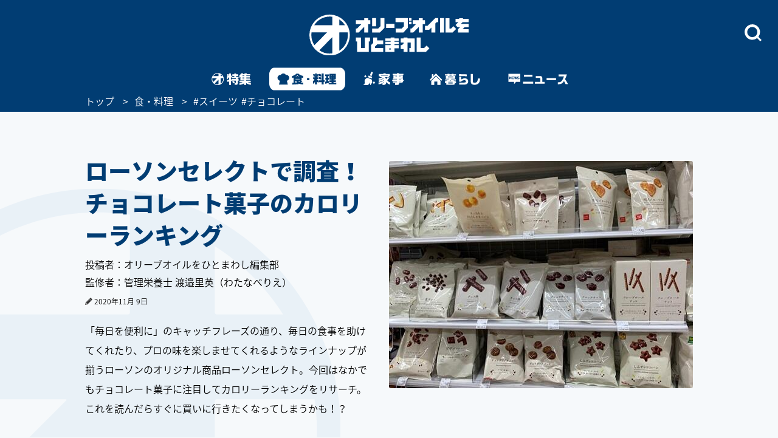

--- FILE ---
content_type: text/html; charset=utf-8
request_url: https://www.google.com/recaptcha/api2/aframe
body_size: 115
content:
<!DOCTYPE HTML><html><head><meta http-equiv="content-type" content="text/html; charset=UTF-8"></head><body><script nonce="AODQ_ASP3Tfn0wnJZK-TrA">/** Anti-fraud and anti-abuse applications only. See google.com/recaptcha */ try{var clients={'sodar':'https://pagead2.googlesyndication.com/pagead/sodar?'};window.addEventListener("message",function(a){try{if(a.source===window.parent){var b=JSON.parse(a.data);var c=clients[b['id']];if(c){var d=document.createElement('img');d.src=c+b['params']+'&rc='+(localStorage.getItem("rc::a")?sessionStorage.getItem("rc::b"):"");window.document.body.appendChild(d);sessionStorage.setItem("rc::e",parseInt(sessionStorage.getItem("rc::e")||0)+1);localStorage.setItem("rc::h",'1768579545132');}}}catch(b){}});window.parent.postMessage("_grecaptcha_ready", "*");}catch(b){}</script></body></html>

--- FILE ---
content_type: image/svg+xml
request_url: https://www.olive-hitomawashi.com/common/images/sp_gnav_shoku_on.svg
body_size: 1316
content:
<?xml version="1.0" encoding="utf-8"?>
<!-- Generator: Adobe Illustrator 23.0.4, SVG Export Plug-In . SVG Version: 6.00 Build 0)  -->
<svg version="1.1" xmlns="http://www.w3.org/2000/svg" xmlns:xlink="http://www.w3.org/1999/xlink" x="0px" y="0px"
	 viewBox="0 0 200 147" style="enable-background:new 0 0 200 147;" xml:space="preserve">
<style type="text/css">
	.st0{fill:#FFFFFF;}
	.st1{fill:#013D73;}
	.st2{enable-background:new    ;}
	.st3{display:none;}
	.st4{display:inline;fill:none;}
	.st5{display:inline;fill:#FFFFFF;}
	.st6{display:inline;enable-background:new    ;}
	.st7{display:inline;}
	.st8{display:inline;fill:#013D73;}
</style>
<g id="ON-食_x30FB_料理">
	<rect class="st0" width="200" height="147"/>
	<path id="シェイプ_844_2_" class="st1" d="M141.5,44c0-11.5-9.2-20.7-20.5-20.9c-0.9,0-1.8,0-3,0.2c-5.5-9.9-18.2-13.6-28.1-8
		c-3.4,1.8-6.2,4.6-8,8C70.7,21.7,60.1,29.7,58.7,41c-0.2,0.9-0.2,1.8-0.2,3c0,9.9,6.9,18.4,16.8,20.5l-6.2,27.1h62.3l-6.2-27.1
		C134.4,62.4,141.5,53.9,141.5,44z"/>
	<g class="st2">
		<path class="st1" d="M33.6,109.4c5.3-1.3,10.5-4.2,13.2-7.4h6c2.4,3.1,8,5.9,14.1,7.1v5.8c-1.8-0.3-2.8-0.5-4.6-1v6.2
			c0,2.2-0.5,3-2.4,3.5h4.9c-1.5,1.9-2.4,2.9-4.5,5.1c2.4,0.3,3.4,0.4,6.5,0.5v5.3c-6-0.2-9.8-0.9-13.2-2.6v1.7
			c-4.9,0.5-10.7,0.9-18.9,1.3v-5.5l3.3-0.1v-15.3c-1.7,0.7-2.5,1-4.5,1.5V109.4z M47,111.3v-2.4c-1.7,1.2-2,1.3-3.7,2.4H47z
			 M56.5,115.9v-1.2H43.8v1.2H56.5z M56.5,120.2V119H43.8v1.2H56.5z M49.3,128.4c-1.9-2-2.2-2.3-3.8-4.6h-1.7v5L49.3,128.4z
			 M52.1,108.8c-1.3-1-1.4-1.2-2.6-2.2c-1,1-1.2,1.2-2.4,2.2H52.1z M52,123.8c1.4,1.4,1.6,1.6,3.1,2.9c1.3-1.3,1.5-1.5,2.4-2.9H52z
			 M55.9,111.3c-1.5-0.8-1.7-0.9-3.1-1.9v1.9H55.9z"/>
		<path class="st1" d="M85.5,115.1v6.8h-7v-6.8H85.5z"/>
		<path class="st1" d="M96.9,118.5V113h5.5v-11.2h5.7V113h4.4v5.5H108v1.3l4.4,2.7v6.6l-4.4-3.3v8.7h-5.7v-8.3c-1.8,3-3.3,4.6-6,6.5
			v-7.8c2.5-2.3,3.5-3.8,4.3-6.3H96.9z M101.1,103.2l1.2,8.1h-4.1l-1.4-8.1H101.1z M113.7,103.2l-1.8,8.1h-3.8l1.4-8.1H113.7z
			 M122.2,101.6h5.8v19.9l2.6-0.1v5.4L128,127v7.5h-5.8v-7.2l-9,0.5v-5.4l9-0.5V101.6z M114.1,102.6c2.8,0.8,4.1,1.3,6.5,2.3v6.3
			c-2.3-1.1-3.5-1.6-6.5-2.6V102.6z M120.7,119.8c-2.4-1-3.1-1.2-6.5-2.4v-6c2.4,0.8,3.6,1.2,6.5,2.4V119.8z"/>
		<path class="st1" d="M132.7,104.2h11.4v5.1h-2.8v5h2.3v5.7h-2.3v4.9c1-0.3,1.3-0.3,2.6-0.7v5.1h8.1V127h-6.8v-4.7h6.8v-2.1h-6.7
			v-17.5h19.3v12.2c0.1,3.8-1.5,5.3-5.2,5.3h-1.9v2.1h6.9v4.7h-6.9v2.1h8.2v5h-22.9v-4.3c-4.1,1.2-6.3,1.7-10.2,2.4v-6.1
			c1.6-0.2,1.9-0.3,3.2-0.5v-5.8h-2.6v-5.7h2.6v-5h-3.3V104.2z M152,109.2v-1.7h-1.4v1.7H152z M152,115.5v-1.7h-1.4v1.7H152z
			 M159.1,109.2v-1.7h-1.5v1.7H159.1z M159.1,115.5v-1.7h-1.5v1.7H159.1z"/>
	</g>
	<path id="シェイプ_844_1_" class="st1" d="M141.5,44c0-11.5-9.2-20.7-20.5-20.9c-0.9,0-1.8,0-3,0.2c-5.5-9.9-18.2-13.6-28.1-8
		c-3.4,1.8-6.2,4.6-8,8C70.7,21.7,60.1,29.7,58.7,41c-0.2,0.9-0.2,1.8-0.2,3c0,9.9,6.9,18.4,16.8,20.5l-6.2,27.1h62.3l-6.2-27.1
		C134.4,62.4,141.5,53.9,141.5,44z"/>
</g>
<g id="OFF-食_x30FB_料理" class="st3">
	<rect class="st4" width="200" height="147"/>
	<path id="シェイプ_844_4_" class="st5" d="M141.5,44c0-11.5-9.2-20.7-20.5-20.9c-0.9,0-1.8,0-3,0.2c-5.5-9.9-18.2-13.6-28.1-8
		c-3.4,1.8-6.2,4.6-8,8C70.7,21.7,60.1,29.7,58.7,41c-0.2,0.9-0.2,1.8-0.2,3c0,9.9,6.9,18.4,16.8,20.5l-6.2,27.1h62.3l-6.2-27.1
		C134.4,62.4,141.5,53.9,141.5,44z"/>
	<g class="st6">
		<path class="st0" d="M33.6,109.4c5.3-1.3,10.5-4.2,13.2-7.4h6c2.4,3.1,8,5.9,14.1,7.1v5.8c-1.8-0.3-2.8-0.5-4.6-1v6.2
			c0,2.2-0.5,3-2.4,3.5h4.9c-1.5,1.9-2.4,2.9-4.5,5.1c2.4,0.3,3.4,0.4,6.5,0.5v5.3c-6-0.2-9.8-0.9-13.2-2.6v1.7
			c-4.9,0.5-10.7,0.9-18.9,1.3v-5.5l3.3-0.1v-15.3c-1.7,0.7-2.5,1-4.5,1.5V109.4z M47,111.3v-2.4c-1.7,1.2-2,1.3-3.7,2.4H47z
			 M56.5,115.9v-1.2H43.8v1.2H56.5z M56.5,120.2V119H43.8v1.2H56.5z M49.3,128.4c-1.9-2-2.2-2.3-3.8-4.6h-1.7v5L49.3,128.4z
			 M52.1,108.8c-1.3-1-1.4-1.2-2.6-2.2c-1,1-1.2,1.2-2.4,2.2H52.1z M52,123.8c1.4,1.4,1.6,1.6,3.1,2.9c1.3-1.3,1.5-1.5,2.4-2.9H52z
			 M55.9,111.3c-1.5-0.8-1.7-0.9-3.1-1.9v1.9H55.9z"/>
		<path class="st0" d="M85.5,115.1v6.8h-7v-6.8H85.5z"/>
		<path class="st0" d="M96.9,118.5V113h5.5v-11.2h5.7V113h4.4v5.5H108v1.3l4.4,2.7v6.6l-4.4-3.3v8.7h-5.7v-8.3c-1.8,3-3.3,4.6-6,6.5
			v-7.8c2.5-2.3,3.5-3.8,4.3-6.3H96.9z M101.1,103.2l1.2,8.1h-4.1l-1.4-8.1H101.1z M113.7,103.2l-1.8,8.1h-3.8l1.4-8.1H113.7z
			 M122.2,101.6h5.8v19.9l2.6-0.1v5.4L128,127v7.5h-5.8v-7.2l-9,0.5v-5.4l9-0.5V101.6z M114.1,102.6c2.8,0.8,4.1,1.3,6.5,2.3v6.3
			c-2.3-1.1-3.5-1.6-6.5-2.6V102.6z M120.7,119.8c-2.4-1-3.1-1.2-6.5-2.4v-6c2.4,0.8,3.6,1.2,6.5,2.4V119.8z"/>
		<path class="st0" d="M132.7,104.2h11.4v5.1h-2.8v5h2.3v5.7h-2.3v4.9c1-0.3,1.3-0.3,2.6-0.7v5.1h8.1V127h-6.8v-4.7h6.8v-2.1h-6.7
			v-17.5h19.3v12.2c0.1,3.8-1.5,5.3-5.2,5.3h-1.9v2.1h6.9v4.7h-6.9v2.1h8.2v5h-22.9v-4.3c-4.1,1.2-6.3,1.7-10.2,2.4v-6.1
			c1.6-0.2,1.9-0.3,3.2-0.5v-5.8h-2.6v-5.7h2.6v-5h-3.3V104.2z M152,109.2v-1.7h-1.4v1.7H152z M152,115.5v-1.7h-1.4v1.7H152z
			 M159.1,109.2v-1.7h-1.5v1.7H159.1z M159.1,115.5v-1.7h-1.5v1.7H159.1z"/>
	</g>
</g>
</svg>


--- FILE ---
content_type: application/javascript; charset=utf-8
request_url: https://fundingchoicesmessages.google.com/f/AGSKWxWVXXCtA_9bSxkMQOOSgBeDMqdbfS3ij6pzzwBomBFj63FME3esVBUNe5gJYU4TPmSY0EC55bCXUcEtcT-XPca94HH2W0zEC0JRrxwKh_NRZBvhVbi-0U2tvDV_OUbBm5gwA4RfPkr7h7xkRpmrWmw3kgyQeP6FH6IWOAu3Sk0JNVDo0_0efjLpmcnT/_/js/ads-/sync2ad./admaven.min.js/radioAdEmbedGPT./ad_digital.
body_size: -1288
content:
window['9a6b3933-9f6e-44ed-bfad-4509ead37d90'] = true;